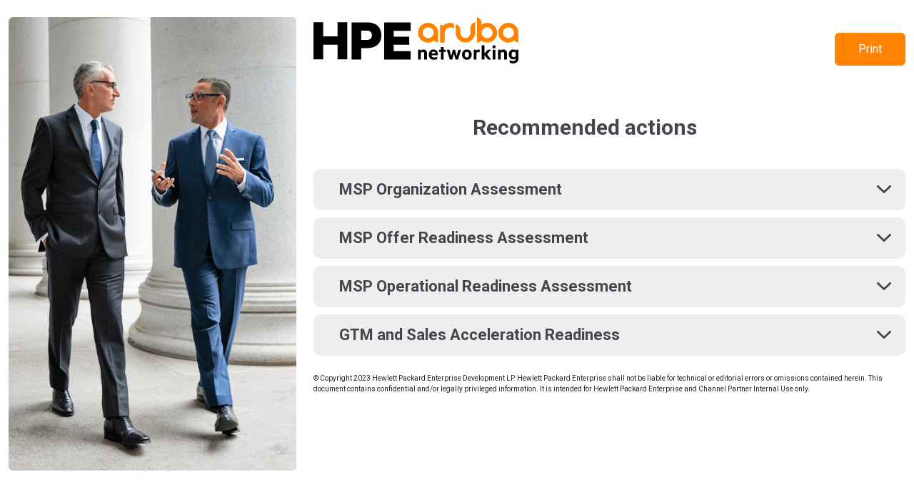

--- FILE ---
content_type: text/html
request_url: https://naasaccelerator.com/
body_size: 4477
content:
<!doctype html>
<html lang="en">
<head>
    <!-- Required meta tags -->
    <meta charset="utf-8">
    <meta name="viewport" content="width=device-width, initial-scale=1">

    <!-- Bootstrap CSS -->
    <link href="https://cdn.jsdelivr.net/npm/bootstrap@5.1.3/dist/css/bootstrap.min.css" rel="stylesheet" integrity="sha384-1BmE4kWBq78iYhFldvKuhfTAU6auU8tT94WrHftjDbrCEXSU1oBoqyl2QvZ6jIW3" crossorigin="anonymous">

    <title>HPE Aruba Networking - Results</title>
    <!-- <script src="https://kit.fontawesome.com/f8d1b3f92a.js" crossorigin="anonymous"></script> -->

    <link rel="stylesheet" href="./css/style.css" type="text/css" media="all">
    <link rel="stylesheet" href="./css/print.css" type="text/css" media="print">
<style>
.totalScore {
  display: flex;
  width: 208px;
  height: 208px;
  border-radius: 50%;
  background: conic-gradient(#20D14B var(--progress), #d2d2d2 0deg);
  font-size: 0;
  color:#5d5d5d !important;
  font-weight: 700;
}

.totalScore::after {
  content: attr(data-progress) ;
  display: flex;
  justify-content: center;
  flex-direction: column;
  width: 100%;
  margin: 26px;
  border-radius: 50%;
  background: white;
  font-size: 1.825rem;
  text-align: center;
}
.moduleScore {
  display: flex;
  width: 30px;
  height: 30px;
  border-radius: 50%;
  background: conic-gradient(#20D14B var(--progress), #d2d2d2 0deg);
  font-size: 0;
  color:#5d5d5d !important;
  font-weight: 700;
}

.moduleScore::after {
  content: attr(data-progress) ;
  display: flex;
  justify-content: center;
  flex-direction: column;
  width: 100%;
  margin: 26px;
  border-radius: 50%;
  background: white;
  font-size: 1.825rem;
  text-align: center;
}
</style>
</head>
    <body id="top">

    <!-- Intro - One : BEGIN -->
	<section class="bg-white intro py-4" id="offer">
        <div class="container-fluid">
            <div class="row justify-content-between">
                <div class="col-lg-4 col-sm-12 d-print-none">
                    <div class="">
                        <img src="https://nvision.templet.io/HPE-aruba-networking/images/img-header.png" alt="" class="img-fluid d-print-none">
                    </div>
                </div>			
                <div class="col-lg-8 col-sm-12 pt-5 pt-md-0 text-left-sm">
                    <div class="d-lg-flex justify-content-between align-items-center d-sm-inline-flex mb-5">
                        <div class="mb-sm-4">
                            <img src="https://nvision.templet.io/HPE-aruba-networking/images/logo-hpe_aruba.svg" alt="">
                        </div>
                        <div>
                            <button onclick="$('.accordion-button').removeClass('collapsed').attr('aria-expanded','true');$('.accordion-collapse').addClass('show');window.print();" type="button" class="btn btn-primary d-print-none">Print</button>
                        </div>
                    </div>
                    <div class="d-lg-flex justify-content-between d-sm-inline-flex mb-4">
                        <div id="gauge" class="col-lg-3 col-sm-12">
                             <!--<div class="totalScore" data-progress="0/10" style="--progress: 0deg;"></div>-->
                        </div>
                        <div id="overallRecommendation" class="col-lg-9 col-sm-12 px-3">
                            <h3 class="title">Recommended actions</h3>
                        </div>
                    </div>

                    <div class="accordion accordion-flush" id="accordionFlushExample">
                        <div class="accordion-item newpage">
                            <button class="accordion-button collapsed" type="button" data-bs-toggle="collapse" data-bs-target="#flush-collapseOne" aria-expanded="false" aria-controls="flush-collapseOne">
                            <div id="m1SummaryDot">
                                <!--<img src="https://nvision.templet.io/HPE-aruba-networking/images/dot-red.svg" alt="">-->
                            </div>
                            <div class="align-items-center">
                                <div>
                                    <h3 class="ms-3 mb-0 text-start text-transform-initial text-center-print">
                                        MSP Organization Assessment
                                    </h3>
                                </div>
                            </div>
                            </button>
                            <div id="flush-collapseOne" class="accordion-collapse collapse" aria-labelledby="flush-headingOne" data-bs-parent="#accordionFlushExample">
                                <div id="module1AccordionBody" class="accordion-body">
                                            
                                </div>
                            </div>
                        </div>
                        <div class="accordion-item newpage">
                            <button class="accordion-button collapsed" type="button" data-bs-toggle="collapse" data-bs-target="#flush-collapse2" aria-expanded="false" aria-controls="flush-collapse2">
                            <div id="m2SummaryDot">
                                <!--<img src="https://nvision.templet.io/HPE-aruba-networking/images/dot-green.svg" alt="">-->
                            </div>
                            <div class="align-items-center">
                                <div>
                                    <h3 class="ms-3 mb-0 text-start text-transform-initial">
                                        MSP Offer Readiness Assessment
                                    </h3>
                                </div>
                            </div>
                            </button>
                            <div id="flush-collapse2" class="accordion-collapse collapse" aria-labelledby="flush-heading2" data-bs-parent="#accordionFlushExample2">
                                <div id="module2AccordionBody" class="accordion-body">

                                </div>
                            </div>
                        </div>
                        <div class="accordion-item newpage">
                            <button class="accordion-button collapsed" type="button" data-bs-toggle="collapse" data-bs-target="#flush-collapse3" aria-expanded="false" aria-controls="flush-collapse3">
                            <div id="m3SummaryDot">
                                <!--<img src="https://nvision.templet.io/HPE-aruba-networking/images/dot-green.svg" alt="">-->
                            </div>
                            <div class="align-items-center">
                                <div>
                                    <h3 class="ms-3 mb-0 text-start text-transform-initial">
                                        MSP Operational Readiness Assessment
                                    </h3>
                                </div>
                            </div>
                            </button>
                            <div id="flush-collapse3" class="accordion-collapse collapse" aria-labelledby="flush-heading3" data-bs-parent="#accordionFlushExample3">
                                <div id="module3AccordionBody" class="accordion-body">

                                </div>
                            </div>
                        </div>
                        <div class="accordion-item newpage">
                            <button class="accordion-button collapsed" type="button" data-bs-toggle="collapse" data-bs-target="#flush-collapse4" aria-expanded="false" aria-controls="flush-collapse4">
                            <div id="m4SummaryDot">
                                <!--<img src="https://nvision.templet.io/HPE-aruba-networking/images/dot-yellow.svg" alt="">-->
                            </div>
                            <div class="align-items-center">
                                <div>
                                    <h3 class="ms-3 mb-0 text-start text-transform-initial">
                                        GTM and Sales Acceleration Readiness
                                    </h3>
                                </div>
                            </div>
                            </button>
                            <div id="flush-collapse4" class="accordion-collapse collapse" aria-labelledby="flush-heading4" data-bs-parent="#accordionFlushExample4">
                                <div id="module4AccordionBody" class="accordion-body">

                                </div>
                            </div>
                        </div>      
                    </div>
					<div class="row mt-4">
						<div class="col-12">
							<p style="font-size:10px">© Copyright 2023 Hewlett Packard Enterprise Development LP. Hewlett Packard Enterprise shall not be liable for technical or editorial errors or omissions contained herein. This document contains confidential and/or legally privileged information. It is intended for Hewlett Packard Enterprise and Channel Partner Internal Use only.</p>
						</div>
					</div>					
                </div>
            </div>

        </div>
    </section>
    <!-- Intro - One : END -->

    <!-- Optional JavaScript; choose one of the two! -->

    <!-- Option 1: Bootstrap Bundle with Popper -->
    <script src="https://cdn.jsdelivr.net/npm/bootstrap@5.1.3/dist/js/bootstrap.bundle.min.js" integrity="sha384-ka7Sk0Gln4gmtz2MlQnikT1wXgYsOg+OMhuP+IlRH9sENBO0LRn5q+8nbTov4+1p" crossorigin="anonymous"></script>

    <!-- Option 2: Separate Popper and Bootstrap JS -->
    <!--
    <script src="https://cdn.jsdelivr.net/npm/@popperjs/core@2.10.2/dist/umd/popper.min.js" integrity="sha384-7+zCNj/IqJ95wo16oMtfsKbZ9ccEh31eOz1HGyDuCQ6wgnyJNSYdrPa03rtR1zdB" crossorigin="anonymous"></script>
    <script src="https://cdn.jsdelivr.net/npm/bootstrap@5.1.3/dist/js/bootstrap.min.js" integrity="sha384-QJHtvGhmr9XOIpI6YVutG+2QOK9T+ZnN4kzFN1RtK3zEFEIsxhlmWl5/YESvpZ13" crossorigin="anonymous"></script>
    -->

        <script>
            var canvas = document.getElementById("myCanvas1");
            var ctx = canvas.getContext("2d");

            var x = canvas.width / 2;
            var y = canvas.height / 2;
            var radius = 100;
            var lineWidth = 30;
            var numerator = 7;
            var denominator = 10;

            ctx.beginPath();
            ctx.arc(x, y, radius, 0, Math.PI * 2, false);
            ctx.lineWidth = lineWidth;
            ctx.strokeStyle = '#EEEEEE';
            ctx.stroke();

            ctx.beginPath();
            ctx.arc(x, y, radius, -Math.PI / 2, (2 * Math.PI * numerator / denominator) - Math.PI / 2, false);
            ctx.lineWidth = lineWidth;
            ctx.strokeStyle = '#FF8300';
            ctx.stroke();

            ctx.font = "900 33px 'Roboto', sans-serif";
            ctx.fillStyle = '#434343';
            ctx.textAlign = "center";
            ctx.textBaseline = "middle";
            ctx.fillText(numerator + "/" + denominator, x, y);
        </script>
<script src="https://ajax.googleapis.com/ajax/libs/jquery/3.5.1/jquery.min.js"></script>		
<script type="text/javascript">
var qColors;var m1AVG;var m2AVG;var m3AVG;var m4AVG;var overallRecommendation;var overallRecommendationVal;var m1AVGVal;var m2AVGVal;var m3AVGVal;var m4AVGVal;var qHex;var qColorsVal;
$(document).ready(function(){
	var loc = location.search.substring(1, location.search.length);loc = decodeURIComponent((loc+'').replace(/\+/g, '%20'));

	var params = loc.split("&");
	for (i=0; i<params.length;i++) {
		var paramname = params[i].substring(0,params[i].indexOf('='));
		if (paramname == "qColors") {
			qColors = params[i].substring(params[i].indexOf('=')+1);
		}
		if (paramname == "qHex") {
			qHex = params[i].substring(params[i].indexOf('=')+1);
		}
		if (paramname == "qColorsVal") {
			qColorsVal = params[i].substring(params[i].indexOf('=')+1);
		}
		if (paramname == "m1AVG") {
			m1AVG = params[i].substring(params[i].indexOf('=')+1);
		}
		if (paramname == "m1AVGVal") {
			m1AVGVal = params[i].substring(params[i].indexOf('=')+1);
		}
		if (paramname == "m2AVG") {
			m2AVG = params[i].substring(params[i].indexOf('=')+1);
		}
		if (paramname == "m2AVGVal") {
			m2AVGVal = params[i].substring(params[i].indexOf('=')+1);
		}
		if (paramname == "m3AVG") {
			m3AVG = params[i].substring(params[i].indexOf('=')+1);
		}
		if (paramname == "m3AVGVal") {
			m3AVGVal = params[i].substring(params[i].indexOf('=')+1);
		}
		if (paramname == "m4AVG") {
			m4AVG = params[i].substring(params[i].indexOf('=')+1);
		}
		if (paramname == "m4AVGVal") {
			m4AVGVal = params[i].substring(params[i].indexOf('=')+1);
		}
		if (paramname == "overall") {
			overallRecommendation = params[i].substring(params[i].indexOf('=')+1);
		}
		if (paramname == "overallVal") {
			overallRecommendationVal = params[i].substring(params[i].indexOf('=')+1);
		}		
	}
    loadRecommendations();
});

 function loadRecommendations(){
 
 	for (let i = 1; i < 5; i++) {
	  $("#module" + i + "AccordionBody").append('<div id="m' + i + 'Summary" class="mb-4 text-left-print"><h3 class="title-one">Recommended actions</h3><br></div>');
	}
	var attributes = ["Executive Sponsorship","Business Priority","Leadership Team","Financial Analysis","Budget Allocation","Business Plan","Business Objectives","Competitive Capabilities","Competitive Differentiation","Aruba Managed Services Business Plan","Installed Base","Branded Service Definition","Market Segmentation","Network Security","Service Level Agreements","Unique Value Proposition","Ecosystem Integration","Customer Experience","Packaging and Pricing","Service Roadmap","Successful Pilot","NOC and Service Desk","Ecosystem Partnerships","Customer Success","Platforms and Tools","Rules of Engagement","Billing Platforms and Processes","KPIs – Customer","KPIs – MSP","GTM Plan","Target Market Segmentation","Marketing Collateral and Assets","NaaS Managed Services Led","Sales Enablement","Target Accounts","Joint Account Planning","Demand Generation","Sales Compensation and Incentives","Customer Success Stories"];
	var attributeNames = ["executiveSponsorship","businessPriority","leadershipTeam","financialAnalysis","budgetAllocation","businessPlan","businessObjectives","competitiveCapabilities","competitiveDifferentiation","arubaManagedServicesBusinessPlan","installedBase","brandedServiceDefinition","marketSegmentation","networkSecurity","serviceLevelAgreements","uniqueValueProposition","ecosystemIntegration","customerExperience","packagingAndPricing","serviceRoadmap","successfulPilot","NOCAndServiceDesk","ecosystemPartnerships","customerSuccess","platformsAndTools","rulesOfEngagement","billingPlatformsAndProcesses","KPIsCustomer","KPIsMSP","GTMPlan","targetMarketSegmentation","marketingCollateralAndAssets","NaaSManagedServicesLed","salesEnablement","targetAccounts","jointAccountPlanning","demandGeneration","salesCompensationAndIncentives","customerSuccessStories"];
	
	for (let i = 1; i < 10; i++) {
	 $("#module" + 1 + "AccordionBody").append('<button class="accordion-button collapsed" type="button" data-bs-toggle="collapse" data-bs-target="#flush-collapse1_' + i + '" aria-expanded="false" aria-controls="flush-collapse1_' + i + '">\
	  <div class="moduleScore" qNo="' + i + '" data-progress="" style="--progress: ' + Math.round(qColorsVal.split("|")[i-1]*360/10) + 'deg;"></div>\
	  <div class="align-items-center"><div><h3 class="ms-3 mb-0 text-start text-transform-initial">' + attributes[i-1] + '</h3></div></div></button>\
	  <div id="flush-collapse1_' + i + '" class="accordion-collapse collapse" aria-labelledby="flush-heading1_' + i + '" data-bs-parent="#accordionFlushExample1_' + i + '">\
	  <div class="accordion-body"><div attribute="' + attributeNames[i-1] + '" class="mb-4 text-left-print recommendations"><div class="d-flex align-items-center justify-content-end d-print-none"><div>\
	  <p class="me-2 mb-0">Copy text</p></div><div><img src="https://nvision.templet.io/HPE-aruba-networking/images/ico-copy.svg" alt=""></div></div></div></div></div>');
	  $(".moduleScore[qNo='" + i + "']").css("background","conic-gradient(#" + qHex.split("|")[i-1] + " var(--progress), #d2d2d2 0deg)");
	}
	for (let i = 10; i < 21; i++) {
	  jQuery("#module" + 2 + "AccordionBody").append('<button class="accordion-button collapsed" type="button" data-bs-toggle="collapse" data-bs-target="#flush-collapse1_' + i + '" aria-expanded="false" aria-controls="flush-collapse1_' + i + '">\
	  <div class="moduleScore" qNo="' + i + '" data-progress="" style="--progress: ' + Math.round(qColorsVal.split("|")[i-1]*360/10) + 'deg;"></div>\
	  <div class="align-items-center"><div><h3 class="ms-3 mb-0 text-start text-transform-initial">' + attributes[i-1] + '</h3></div></div></button>\
	  <div id="flush-collapse1_' + i + '" class="accordion-collapse collapse" aria-labelledby="flush-heading1_' + i + '" data-bs-parent="#accordionFlushExample1_' + i + '">\
	  <div class="accordion-body"><div attribute="' + attributeNames[i-1] + '" class="mb-4 text-left-print recommendations"><div class="d-flex align-items-center justify-content-end d-print-none"><div>\
	  <p class="me-2 mb-0">Copy text</p></div><div><img src="https://nvision.templet.io/HPE-aruba-networking/images/ico-copy.svg" alt=""></div></div></div></div></div>');
	  jQuery(".moduleScore[qNo='" + i + "']").css("background","conic-gradient(#" + qHex.split("|")[i-1] + " var(--progress), #d2d2d2 0deg)");
	}
	for (let i = 21; i < 30; i++) {
	  jQuery("#module" + 3 + "AccordionBody").append('<button class="accordion-button collapsed" type="button" data-bs-toggle="collapse" data-bs-target="#flush-collapse1_' + i + '" aria-expanded="false" aria-controls="flush-collapse1_' + i + '">\
	  <div class="moduleScore" qNo="' + i + '" data-progress="" style="--progress: ' + Math.round(qColorsVal.split("|")[i-1]*360/10) + 'deg;"></div>\
	  <div class="align-items-center"><div><h3 class="ms-3 mb-0 text-start text-transform-initial">' + attributes[i-1] + '</h3></div></div></button>\
	  <div id="flush-collapse1_' + i + '" class="accordion-collapse collapse" aria-labelledby="flush-heading1_' + i + '" data-bs-parent="#accordionFlushExample1_' + i + '">\
	  <div class="accordion-body"><div attribute="' + attributeNames[i-1] + '" class="mb-4 text-left-print recommendations"><div class="d-flex align-items-center justify-content-end d-print-none"><div>\
	  <p class="me-2 mb-0">Copy text</p></div><div><img src="https://nvision.templet.io/HPE-aruba-networking/images/ico-copy.svg" alt=""></div></div></div></div></div>');
	  jQuery(".moduleScore[qNo='" + i + "']").css("background","conic-gradient(#" + qHex.split("|")[i-1] + " var(--progress), #d2d2d2 0deg)");
	}
	for (let i = 30; i < 40; i++) {
	  jQuery("#module" + 4 + "AccordionBody").append('<button class="accordion-button collapsed" type="button" data-bs-toggle="collapse" data-bs-target="#flush-collapse1_' + i + '" aria-expanded="false" aria-controls="flush-collapse1_' + i + '">\
	  <div class="moduleScore" qNo="' + i + '" data-progress="" style="--progress: ' + Math.round(qColorsVal.split("|")[i-1]*360/10) + 'deg;"></div>\
	  <div class="align-items-center"><div><h3 class="ms-3 mb-0 text-start text-transform-initial">' + attributes[i-1] + '</h3></div></div></button>\
	  <div id="flush-collapse1_' + i + '" class="accordion-collapse collapse" aria-labelledby="flush-heading1_' + i + '" data-bs-parent="#accordionFlushExample1_' + i + '">\
	  <div class="accordion-body"><div attribute="' + attributeNames[i-1] + '" class="mb-4 text-left-print recommendations"><div class="d-flex align-items-center justify-content-end d-print-none"><div>\
	  <p class="me-2 mb-0">Copy text</p></div><div><img src="https://nvision.templet.io/HPE-aruba-networking/images/ico-copy.svg" alt=""></div></div></div></div></div>');
	  jQuery(".moduleScore[qNo='" + i + "']").css("background","conic-gradient(#" + qHex.split("|")[i-1] + " var(--progress), #d2d2d2 0deg)");
	}	
	
	$("#gauge").append('<div class="totalScore mb-3" data-progress="0/10" style="--progress: ' + Math.round(parseInt(overallRecommendationVal)*360/10) + 'deg;"></div>');
	$(".totalScore").attr("data-progress",parseInt(overallRecommendationVal) + "/10");
	
	var gaugeColor = "#20D14B";
	if(overallRecommendation == "red"){gaugeColor = "#FC413B";}
	if(overallRecommendation == "yellow"){gaugeColor = "#F5DD31";}
	if(overallRecommendation == "green"){gaugeColor = "#20D14B";}
	$(".totalScore").css("background","conic-gradient(" + gaugeColor + " var(--progress), #d2d2d2 0deg)");
	
	$("#m1SummaryDot").append('<div class="moduleScore" data-progress="" style="--progress: ' + Math.round(m1AVGVal*360/10) + 'deg;"></div>');
	$("#m1SummaryDot").find(".moduleScore").css("background","conic-gradient(" + m1AVG + " var(--progress), #d2d2d2 0deg)");
	$("#m2SummaryDot").append('<div class="moduleScore" data-progress="" style="--progress: ' + Math.round(m2AVGVal*360/10) + 'deg;"></div>');
	$("#m2SummaryDot").find(".moduleScore").css("background","conic-gradient(" + m2AVG + " var(--progress), #d2d2d2 0deg)");
	$("#m3SummaryDot").append('<div class="moduleScore" data-progress="" style="--progress: ' + Math.round(m3AVGVal*360/10) + 'deg;"></div>');
	$("#m3SummaryDot").find(".moduleScore").css("background","conic-gradient(" + m3AVG + " var(--progress), #d2d2d2 0deg)");
	$("#m4SummaryDot").append('<div class="moduleScore" data-progress="" style="--progress: ' + Math.round(m4AVGVal*360/10) + 'deg;"></div>');
	$("#m4SummaryDot").find(".moduleScore").css("background","conic-gradient(" + m4AVG + " var(--progress), #d2d2d2 0deg)");

	if(m1AVGVal == "NaN"){jQuery(".newpage").eq(0).hide();}
	if(m2AVGVal == "NaN"){jQuery(".newpage").eq(1).hide();}
	if(m3AVGVal == "NaN"){jQuery(".newpage").eq(2).hide();}
	if(m4AVGVal == "NaN"){jQuery(".newpage").eq(3).hide();}	
	
 $.ajax ({
			contentType: "application/json",
			dataType: "json",
            type: 'POST',
			url:"https://prod-134.westus.logic.azure.com:443/workflows/171c9a8b422c414a84ac3fa5d8b457d3/triggers/manual/paths/invoke?api-version=2016-06-01&sp=%2Ftriggers%2Fmanual%2Frun&sv=1.0&sig=eh-b4Ku_PL_mfxRM7MQmqslL0cfnDffNGn6g_NBV2KM",
			data: JSON.stringify({ "q1Color": qColors.split("|")[0], "q2Color": qColors.split("|")[1], "q3Color": qColors.split("|")[2], "q4Color": qColors.split("|")[3], "q5Color": qColors.split("|")[4], "q6Color": qColors.split("|")[5], "q7Color": qColors.split("|")[6], "q8Color": qColors.split("|")[7], "q9Color": qColors.split("|")[8], "q10Color": qColors.split("|")[9], "q11Color": qColors.split("|")[10], "q12Color": qColors.split("|")[11], "q13Color": qColors.split("|")[12], "q14Color": qColors.split("|")[13], "q15Color": qColors.split("|")[14], "q16Color": qColors.split("|")[15], "q17Color": qColors.split("|")[16], "q18Color": qColors.split("|")[17], "q19Color": qColors.split("|")[18], "q20Color": qColors.split("|")[19], "q21Color": qColors.split("|")[20], "q22Color": qColors.split("|")[21], "q23Color": qColors.split("|")[22], "q24Color": qColors.split("|")[23], "q25Color": qColors.split("|")[24], "q26Color": qColors.split("|")[25], "q27Color": qColors.split("|")[26], "q28Color": qColors.split("|")[27], "q29Color": qColors.split("|")[28], "q30Color": qColors.split("|")[29], "q31Color": qColors.split("|")[30], "q32Color": qColors.split("|")[31], "q33Color": qColors.split("|")[32], "q34Color": qColors.split("|")[33], "q35Color": qColors.split("|")[34], "q36Color": qColors.split("|")[35], "q37Color": qColors.split("|")[36], "q38Color": qColors.split("|")[37], "q39Color": qColors.split("|")[38], "m1AVG": m1AVG, "m2AVG": m2AVG, "m3AVG": m3AVG, "m4AVG": m4AVG, "overall": overallRecommendation }),
			complete: function() {
				//console.log("success");
				//alert('Your entry has been submitted, thank you for participating!');
				//location.reload();
				//$( "#launchThankYouModal" ).trigger('click');
				//$("input[name=coworker-name]").val("");
				//$("input[name=coworker-email]").val("");
			},
			statusCode: {
				200: function(data) {
					//console.log(data);
					//console.log(data["value"]);
					//console.log(data["value"][0]["cr220_name"]);
					//console.log(200);
						$.each(data["value"], function(index, element) {//console.log(data["value"][index]["cr220_attribute"]);
							//jQuery(".QuestionText").append(data["value"][index]["cr220_html"]);
							if(data["value"][index]["cr220_type"] == "Recommendation"){
								$(".recommendations[attribute='" + data["value"][index]["cr220_attribute"] + "']").parent().find(".d-print-none").before(data["value"][index]["cr220_html"]);
							}
							if(data["value"][index]["cr220_type"] == "Summary"){
								if(data["value"][index]["cr220_attribute"] == "m1"){$("#m1Summary").append(data["value"][index]["cr220_html"]);}
								if(data["value"][index]["cr220_attribute"] == "m2"){$("#m2Summary").append(data["value"][index]["cr220_html"]);}
								if(data["value"][index]["cr220_attribute"] == "m3"){$("#m3Summary").append(data["value"][index]["cr220_html"]);}
								if(data["value"][index]["cr220_attribute"] == "m4"){$("#m4Summary").append(data["value"][index]["cr220_html"]);}
								if(data["value"][index]["cr220_attribute"] == "overall"){$("#overallRecommendation").append(data["value"][index]["cr220_html"]);}
							}
						});
						$('.accordion-button').removeClass('collapsed').attr('aria-expanded','true');
						$('.accordion-collapse').addClass('show');
						window.print();						
				}
			}
		});
 }
					

</script>		
    </body>
</html>

--- FILE ---
content_type: text/css
request_url: https://naasaccelerator.com/css/style.css
body_size: 925
content:
@import url("https://fonts.googleapis.com/css2?family=Roboto:wght@300;400;500;700;900&display=swap");
h1, h2, h3, h4, h5, h6, .h1, .h2, .h3, .h4, .h5, .h6 {
  font-family: "Roboto", sans-serif;
}

.btn {
  font-family: "Roboto", sans-serif;
}

li, span, a, p, select, .txt {
  font-family: "Roboto", sans-serif;
}

.fs-20 {
  font-size: 20px !important;
}

.navbar {
  padding-top: 1rem;
  padding-bottom: 1rem;
}

.navbar-light .navbar-nav .nav-link {
  color: #434343 !important;
  padding-right: 0.8rem;
  padding-left: 0.8rem;
}
.navbar-light .navbar-nav .nav-link:hover, .navbar-light .navbar-nav .nav-link:focus {
  color: #1EC46B !important;
  opacity: 0.8;
}
.navbar-light .navbar-nav .nav-link.disabled {
  color: #FFFFFF !important;
}
.navbar-light .navbar-toggler {
  color: rgba(0, 0, 0, 0.55);
  border-color: transparent;
}

.header .cover {
  background-position: center center !important;
  background-repeat: no-repeat !important;
  background-size: cover !important;
}

.btn {
  display: inline-block;
  line-height: 1.5;
  text-align: center;
  text-decoration: none;
  vertical-align: middle;
  cursor: pointer;
  -webkit-user-select: none;
  -moz-user-select: none;
  user-select: none;
  background-color: transparent;
  border: 1px solid transparent;
  padding: 0.375rem 0.75rem;
  font-size: 1rem;
  border-radius: 0.375rem;
}

.btn-primary {
  color: #FFFFFF !important;
  background-color: #FF8300 !important;
  border-color: #FF8300 !important;
  padding: 0.625rem 2rem;
}
.btn-primary:hover {
  color: #FF8300 !important;
  background-color: transparent !important;
  border-color: #FF8300 !important;
}

.btn-outline-primary {
  color: #434343 !important;
  background-color: #F5F5F5 !important;
  border-color: #434343 !important;
  padding: 0.625rem 2rem;
}
.btn-outline-primary:hover {
  color: #FFFFFF !important;
  background-color: #1EC46B !important;
  border-color: #07DD87 !important;
}

footer .text-muted {
  color: #5D5D5D !important;
  font-size: 0.75rem;
}
footer .btn {
  font-size: 0.875rem;
}
footer .fa-brands {
  font-size: 1.25rem;
  color: #AAAAAA;
  transition: color 0.15s ease-in-out, background-color 0.15s ease-in-out, border-color 0.15s ease-in-out, box-shadow 0.15s ease-in-out;
}
footer .fa-brands:hover {
  color: #1EC46B !important;
}
footer .btn-link {
  font-weight: 400;
  color: #5D5D5D !important;
  text-decoration: none;
}
footer .btn-link:hover {
  color: #07DD87 !important;
}

.modal .modal-title {
  font-size: 1.25rem;
  color: #434343 !important;
}

.height-10 {
  height: 10vh;
}

.height-20 {
  height: 20vh;
}

.height-30 {
  height: 30vh;
}

.height-40 {
  height: 40vh;
}

.height-50 {
  height: 90vh;
}

.height-60 {
  height: 60vh;
}

.height-70 {
  height: 70vh;
}

.height-80 {
  height: 80vh;
}

.height-90 {
  height: 90vh;
}

.height-100 {
  height: 100vh;
}

.fs-20 {
  font-size: 1.25rem;
}

.bg-light {
  --bs-bg-opacity: 1;
  background-color: #F5F5F5 !important;
}

.bg-gray {
  --bs-bg-opacity: 1;
  background-color: #AAAAAA !important;
}

.py-6 {
  padding-top: 6rem !important;
  padding-bottom: 6rem !important;
}

.text-gray {
  color: #5D5D5D !important;
}

.title {
  color: #43464D !important;
  font-size: 30px;
  font-weight: 700;
  margin-bottom: 1rem !important;
}

.lead {
  color: #5D5D5D !important;
  font-size: 18px;
  font-weight: 300;
}

.text-white {
  color: white !important;
}

.fa-youtube {
  position: absolute;
  font-size: 40px;
  top: 41%;
  left: 43%;
}

.btn-video-thumbnail {
  transition: color 0.15s ease-in-out, background-color 0.15s ease-in-out, border-color 0.15s ease-in-out, box-shadow 0.15s ease-in-out;
  color: #D0D0D0;
}
.btn-video-thumbnail:hover {
  color: white !important;
}

.icon {
  background: rgb(30, 196, 107);
  background: linear-gradient(45deg, rgb(30, 196, 107) 0%, rgb(7, 221, 135) 100%);
  border-radius: 1.375rem;
  padding: 1.25rem;
  width: 6rem;
}
.icon svg {
  width: 3.5rem;
  fill: #FFFFFF !important;
}

.accordion-item {
  border: 0px !important;
  background-color: #FCFCFC;
  border-radius: 10px !important;
  margin-bottom: 10px;
}
.accordion-item .title-one {
  font-size: 24px;
  font-weight: 700;
}
.accordion-item .title-two {
  font-size: 20px;
  font-weight: 700;
}

.accordion-button {
  background-color: #EEEEEE;
  border: 0px;
  border-radius: 10px !important;
  margin-bottom: 10px;
}
.accordion-button h3 {
  font-size: 22px;
  font-weight: 700;
  color: #43464D !important;
}

.accordion-button::after {
  background-image: url("../images/ico-arrow-down.svg");
  height: 12px;
}

.accordion-button:not(.collapsed)::after {
  background-image: url("../images/ico-arrow-down.svg");
  height: 12px;
  transform: rotate(-180deg);
}

.accordion-button:not(.collapsed) {
  color: #000000;
  background-color: #EEEEEE;
}

.card {
  border: 0px !important;
}
.card h3 {
  font-size: 24px;
  font-weight: 700;
  color: #43464D !important;
}
.card p {
  font-size: 18px;
  font-weight: 300;
  color: #43464D !important;
  margin-bottom: 0px;
}

@media (max-width: 576px) {
  .text-center-sm {
    text-align: center !important;
  }
  .mb-sm-4 {
    margin-bottom: 20px;
  }
}

/*# sourceMappingURL=style.css.map */


--- FILE ---
content_type: text/css
request_url: https://naasaccelerator.com/css/print.css
body_size: -266
content:
body {
    -webkit-print-color-adjust: exact !important;
    print-color-adjust:exact !important;
}

.accordion-button {
    border: 1px solid #EEEEEE !important;
    background-color: #EEEEEE !important;
}

.accordion-button:not(.collapsed) {
    border: 1px solid #EEEEEE !important;
    background-color: #EEEEEE !important;
}

.newpage {
    page-break-before: always;
}

.text-left-print {
    text-align: left !important;
}

--- FILE ---
content_type: image/svg+xml
request_url: https://nvision.templet.io/HPE-aruba-networking/images/logo-hpe_aruba.svg
body_size: 1066
content:
<svg xmlns="http://www.w3.org/2000/svg" width="287" height="65.049" viewBox="0 0 287 65.049">
  <g id="hpe_aruba_orange_pos_rgb" transform="translate(-77.4 -57.38)">
    <path id="Path_1" data-name="Path 1" d="M576.07,65.459a14.308,14.308,0,0,0-7.755,2.284V65.579c-.27-5.748-4.969-7.609-6.2-8.2h-.138v35.8s4.218-.455,5.8-2.768a14.111,14.111,0,0,0,8.294,2.677,13.817,13.817,0,1,0,0-27.629Zm0,21.455a7.658,7.658,0,1,1,7.806-7.657A7.735,7.735,0,0,1,576.07,86.914Zm29.8-21.455a13.815,13.815,0,1,0,0,27.625,14.22,14.22,0,0,0,8.556-2.845c1.457,2.39,5.537,2.845,5.537,2.845V79.272A13.967,13.967,0,0,0,605.87,65.459Zm0,21.455a7.658,7.658,0,1,1,7.806-7.657A7.735,7.735,0,0,1,605.87,86.914ZM493.479,65.459a13.815,13.815,0,1,0,0,27.625,14.153,14.153,0,0,0,8.553-2.845c1.457,2.39,5.537,2.845,5.537,2.845V79.272A13.952,13.952,0,0,0,493.479,65.459Zm0,21.455a7.658,7.658,0,1,1,7.817-7.657A7.737,7.737,0,0,1,493.479,86.914Zm30.954-21.455a14.334,14.334,0,0,1,5.056.922v7.292a7.765,7.765,0,0,0-5.056-1.861,7.622,7.622,0,0,0-7.7,7.551V93.084h-6.484V68.031a9.866,9.866,0,0,1,4.382,1.3,14.321,14.321,0,0,1,9.813-3.89m34.728,13.787a13.5,13.5,0,1,1-26.995,0v-11.8a8.864,8.864,0,0,1,6.487,8.52v3.209a7.027,7.027,0,1,0,14.013,0v-6.7c.27-5.766,5.1-7.609,6.349-8.2h.131V79.243Z" transform="translate(-255.563 0)" fill="#ff8300"/>
    <path id="Path_2" data-name="Path 2" d="M124.742,77.4v52.008H111.108v-20.58H91.041v20.58H77.4V77.4H91.034V97.128H111.1V77.4Zm34.5,18.289c0,3.9-2.193,6.52-7.118,6.52h-7.882V89.173h7.886C157.048,89.169,159.241,91.788,159.241,95.689Zm-5.693,17.878c11.274,0,18.9-6.262,18.9-17.878s-7.628-17.961-18.9-17.961H130.774v52.008h13.463V113.567Zm22.8-35.839v52.008h37.176V117.978h-23.8v-9H211.5V97.536H189.729V89.424h23.8v-11.7Z" transform="translate(0 -12.728)"/>
    <path id="Path_3" data-name="Path 3" d="M483.237,172.018v1.271a4.972,4.972,0,0,1,3.723-1.581c3.133,0,4.9,2.047,4.9,5.118v9.059h-3.846v-8.25a2.158,2.158,0,0,0-2.266-2.451,2.521,2.521,0,0,0-2.513,1.923v8.779H479.39V172.022h3.846Zm14.949,7.817c.31,2.266,1.952,3.195,4,3.195a6.732,6.732,0,0,0,3.97-1.209v3.165a7.619,7.619,0,0,1-4.56,1.209c-4.218,0-7.1-2.728-7.1-7.136,0-4.342,2.728-7.351,6.513-7.351,4.032,0,6.112,2.79,6.112,6.884v1.242Zm.124-2.513h5.242a2.4,2.4,0,0,0-2.451-2.542C499.828,174.779,498.743,175.584,498.309,177.322Zm13.12,8.56V175.118h-2.637v-3.1h2.637v-3.752h3.847v3.752h2.947v3.1h-2.947v10.764ZM535.9,172.018h3.723l-4.218,13.864h-3.537l-2.266-8.5-2.266,8.5H523.8l-4.218-13.864h3.847l2.481,8.84,2.266-8.84h2.947l2.295,8.84Zm11.878,14.177c-4.032,0-6.793-2.976-6.793-7.227,0-4.28,2.761-7.26,6.793-7.26s6.793,2.976,6.793,7.26C554.576,183.215,551.815,186.195,547.782,186.195Zm0-11.23c-1.923,0-2.976,1.676-2.976,4,0,2.295,1.056,3.97,2.976,3.97s2.976-1.676,2.976-3.97C550.762,176.64,549.706,174.965,547.782,174.965Zm17.961.838a3.846,3.846,0,0,0-1.923-.466,2.506,2.506,0,0,0-2.637,1.952v8.593h-3.846V172.018h3.846v1.366a3.569,3.569,0,0,1,3.1-1.676,3.606,3.606,0,0,1,1.457.248Zm11.631,10.079-4.994-6.389v6.389h-3.847V165.72h3.847v11.787l4.746-5.489h4.622l-5.77,6.36,5.894,7.507h-4.5Zm8.407-15.663a2.211,2.211,0,0,1-2.295-2.2,2.282,2.282,0,0,1,4.56,0A2.208,2.208,0,0,1,585.781,170.219Zm-1.923,15.663V172.018H587.7v13.864Zm11.35-13.864v1.271a4.972,4.972,0,0,1,3.723-1.581c3.133,0,4.9,2.047,4.9,5.118v9.059h-3.847v-8.25a2.158,2.158,0,0,0-2.266-2.451,2.521,2.521,0,0,0-2.513,1.923v8.779h-3.846V172.022h3.846ZM616.117,184.3a4.52,4.52,0,0,1-3.38,1.4c-4,0-6.265-3.227-6.265-6.979,0-3.785,2.266-7.012,6.265-7.012a4.521,4.521,0,0,1,3.38,1.4v-1.085h3.847v12.345c0,5.085-3.752,6.946-7.536,6.946a9.269,9.269,0,0,1-4.775-1.18V186.34a6.712,6.712,0,0,0,4.714,1.7c2.076,0,3.752-1.053,3.752-3.318Zm0-7.941a3,3,0,0,0-2.575-1.428c-2.047,0-3.227,1.581-3.227,3.785,0,2.171,1.18,3.752,3.227,3.752a2.933,2.933,0,0,0,2.575-1.428Z" transform="translate(-255.563 -68.877)"/>
  </g>
</svg>


--- FILE ---
content_type: image/svg+xml
request_url: https://naasaccelerator.com/images/ico-arrow-down.svg
body_size: -84
content:
<svg xmlns="http://www.w3.org/2000/svg" width="19.822" height="11.333" viewBox="0 0 19.822 11.333">
  <path id="Icon_ionic-ios-arrow-down" data-name="Icon ionic-ios-arrow-down" d="M16.1,19.163l7.495-7.5a1.411,1.411,0,0,1,2,0,1.428,1.428,0,0,1,0,2.007l-8.492,8.5a1.414,1.414,0,0,1-1.953.041L6.6,13.675a1.417,1.417,0,1,1,2-2.007Z" transform="translate(-6.188 -11.246)" fill="#43464d"/>
</svg>
